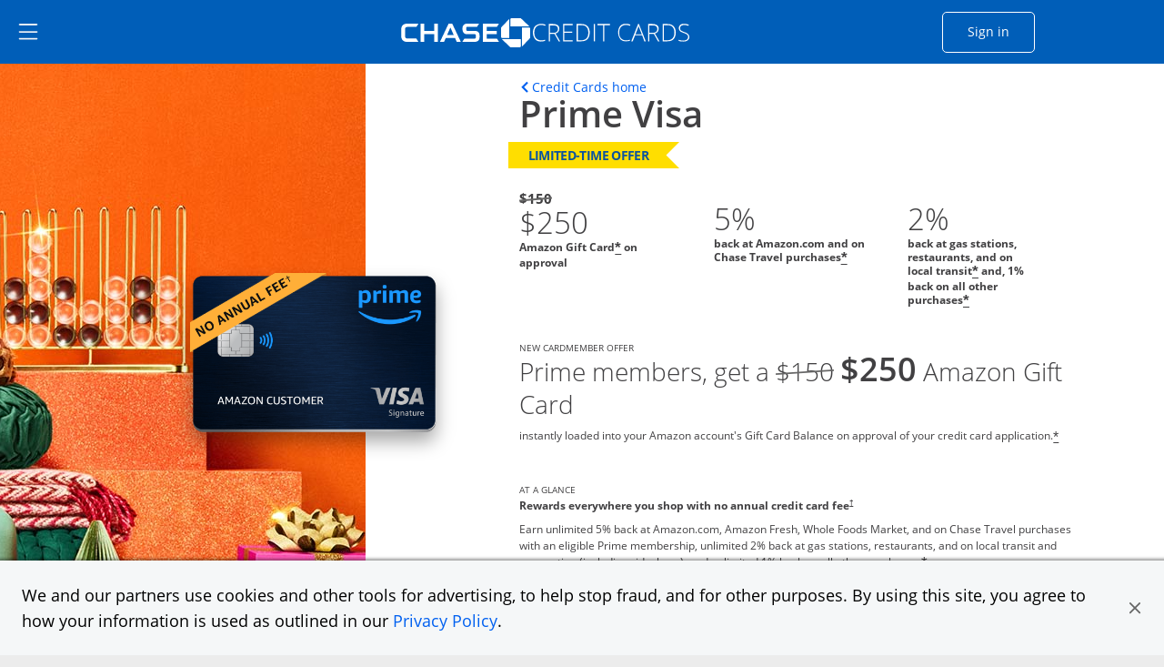

--- FILE ---
content_type: text/css;charset=utf-8
request_url: https://creditcards.chase.com/etc.clientlibs/jpmc-marketplace/clientlibs/clientlib-icomoonmds.min.ACSHASH7e65b80a67f6e00d4f5ebcf79a8c1124.css
body_size: 3299
content:
body{--font-open-sans:'OpenSans',sans-serif;--font-icomoonmds:'icomoonmds';--font-weight-normal:400;--font-weight-bold:700}
[class^='icon-']:before,[class*='icon-']:before{display:inline-block;text-transform:none;font-weight:var(--font-weight-normal);font-style:normal;font-variant:normal;font-family:var(--font-icomoonmds);line-height:1;speak:none;-webkit-font-smoothing:antialiased}
.icon-empty:before{content:''}
.icon-add-a-card:before{content:'\e940'}
.icon-annual-points-10:before{content:'\e941'}
.icon-arrow-full:before{content:'\e975'}
.icon-arrow-right:before{content:'\e900'}
.icon-arrow-right-rounded:before{content:'\e944'}
.icon-arrow-up:before{content:'\e901'}
.icon-arrow-up-rounded:before{content:'\e945'}
.icon-arrow-left:before{content:'\e902'}
.icon-arrow-left-rounded:before{content:'\e943'}
.icon-arrow-down:before{content:'\e903'}
.icon-arrow-down-rounded:before{content:'\e942'}
.icon-arrow-round:before{content:'\e962'}
.icon-account-protection:before{content:'\e919'}
.icon-additional-benefits:before{content:'\e918'}
.icon-annual-fee:before{content:'\e921'}
.icon-balance-transfer:before{content:'\e927'}
.icon-bonus:before{content:'\e923'}
.icon-card-finder:before{content:'\e90c'}
.icon-card:before{content:'\e924'}
.icon-cards:before{content:'\e924'}
.icon-caret:before{content:'\e946'}
.icon-cash-back:before{content:'\e929'}
.icon-cash-back-alt:before{content:'\e93f'}
.icon-cash-back-alt2:before{content:'\e965'}
.icon-cash:before{content:'\e929'}
.icon-chase-logo:before{content:'\e92e'}
.icon-chase-text-logo:before{content:'\e930'}
.icon-chase-text:before{content:'\e92f'}
.icon-checkmark:before{content:'\e90d'}
.icon-check-medal:before{content:'\e936'}
.icon-contactless:before{content:'\e98c'}
.icon-credit-dashboard:before{content:'\e916'}
.icon-credit-limit-increase:before{content:'\e999';font-weight:bold}
.icon-credit-limit-increase-alt:before{content:'\e9a5'}
.icon-compare-cards:before{content:'\e924'}
.icon-customer-service:before{content:'\e915'}
.icon-device:before{content:'\e908'}
.icon-disney-ears:before{content:'\e967'}
.icon-disney-coins:before{content:'\e968'}
.icon-disney-castle:before{content:'\e996'}
.icon-disney-streaming:before{content:'\e9ac'}
.icon-doordash:before{content:'\e9b1'}
.icon-doordash-logo:before{content:'\e9b2'}
.icon-drink:before{content:'\e966'}
.icon-drive-to-end-hunger:before{content:'\e947'}
.icon-earn-point:before{content:'\e920'}
.icon-edit:before{content:'\e96d'}
.icon-entertainment:before{content:'\e96e'}
.icon-events:before{content:'\e912'}
.icon-everydaypurchases:before{content:'\e96f'}
.icon-exclusive-benefits:before{content:'\e9aa'}
.icon-featured-card:before{content:'\e91c'}
.icon-featured-checkmark:before{content:'\e96a'}
.icon-financial-tools:before{content:'\e9a3'}
.icon-free-credit-score:before{content:'\e998'}
.icon-fico-score:before{content:'\e913'}
.icon-fico-720:before{content:'\e963'}
.icon-filter:before{content:'\e90e'}
.icon-flexible-rewards:before{content:'\e970'}
.icon-foreign-transaction-fee:before{content:'\e917'}
.icon-foreign-transaction-fee-alt:before{content:'\e99c'}
.icon-good-standing-rewards-20:before{content:'\e997'}
.icon-hotel:before{content:'\e91d'}
.icon-hotel-alt:before{content:'\e969'}
.icon-hotel-alt2:before{content:'\e99f'}
.icon-hotels:before{content:'\e971'}
.icon-intro-apr:before{content:'\e922'}
.icon-insurance-protection:before{content:'\e939'}
.icon-lock:before{content:'\e909'}
.icon-low-interest-rate:before{content:'\e93e'}
.icon-low-interest-rate-2:before{content:'\e9a4'}
.icon-lyft-car:before{content:'\e9b6'}
.icon-mastercard:before{content:'\e935'}
.icon-mp:before{content:'\e99e'}
.icon-more:before{content:'\e932'}
.icon-no-blackout-dates:before{content:'\e99b'}
.icon-no-penalty-apr:before{content:'\e91f'}
.icon-office-supplies:before{content:'\e91e'}
.icon-open-window:before{content:'\e948'}
.icon-partner-benefit:before{content:'\e994';font-weight:bold}
.icon-partner-benefits:before{content:'\e995'}
.icon-pay-over-time:before{content:'\e921'}
.icon-pencil:before{content:'\e910'}
.icon-percent:before{content:'\e98b'}
.icon-personal:before{content:'\e972'}
.icon-plus-sq:before{content:'+'}
.icon-print:before{content:'\e949'}
.icon-point-transfer:before{content:'\e914'}
.icon-point-transfer-alt:before{content:'\e9a8'}
.icon-pqp:before{content:'\e9b5'}
.icon-protection:before{content:'\e990'}
.icon-purchase-benefits:before{content:'\e91a'}
.icon-quote:before{content:'\e90f'}
.icon-raf:before{content:'\e991'}
.icon-redeeming-points:before{content:'\e9bb'}
.icon-refer:before{content:'\e90b'}
.icon-rewards-1x:before{content:'\e94a'}
.icon-rewards-2x:before{content:'\e905'}
.icon-rewards-5x:before{content:'\e906'}
.icon-rewards:before{content:'\e926'}
.icon-ritz-10:before{content:'\e93d'}
.icon-savings:before{content:'\e973'}
.icon-security:before{content:'\e911'}
.icon-shopping-bag:before{content:'\e964'}
.icon-shopping-bag-alt:before{content:'\e99d'}
.icon-slate-edge:before{content:'\e9b3'}
.icon-business:before{content:'\e925'}
.icon-star:before{content:'\e9a6'}
.icon-star-wars:before{content:'\e93c'}
.icon-starbucks-250:before{content:'\e979'}
.icon-starbucks-300:before{content:'\e98d'}
.icon-starbucks-apron:before{content:'\e976'}
.icon-starbucks-cup:before{content:'\e99a'}
.icon-starbucks-gold-card:before{content:'\e977'}
.icon-starbucks-star:before{content:'\e978'}
.icon-student-credit-cards:before{content:'\e98A'}
.icon-travel-benefits:before{content:'\e91b'}
.icon-travel-benefits-alt:before{content:'\e93a'}
.icon-travel:before{content:'\e928'}
.icon-travel-stars:before{content:'\e9a9'}
.icon-travel-exclusive:before{content:'\e9a7'}
.icon-traveldining:before{content:'\e974'}
.icon-tsa-checkmark:before{content:'\e98f'}
.icon-visa:before{content:'\e934'}
.icon-wifi:before{content:'\e98e'}
.icon-wholesale:before{content:'\e94c'}
.icon-twitter-old:before{content:'\e904'}
.icon-twitter:before{content:'\e9b7'}
.icon-instagram:before{content:'\e92b'}
.icon-pinterest:before{content:'\e907'}
.icon-youtube:before{content:'\e90a'}
.icon-linkedin:before{content:'\e92c'}
.icon-facebook:before{content:'\e92d'}
.icon-close:before{content:'\e931'}
.icon-pay-yourself:before{content:'\e64a'}
.icon-circle-check:before{content:'\e961'}
.icon-numbers-0:before{content:'0'}
.icon-numbers-1:before{content:'1'}
.icon-numbers-1-5:before{content:'1.5'}
.icon-numbers-2:before{content:'2'}
.icon-numbers-2-5:before{content:'2.5'}
.icon-numbers-3:before{content:'3'}
.icon-numbers-3-5:before{content:'3.5'}
.icon-numbers-4:before{content:'4'}
.icon-numbers-4-5:before{content:'4.5'}
.icon-numbers-5:before{content:'5'}
.icon-numbers-5-5:before{content:'5.5'}
.icon-numbers-6:before{content:'6'}
.icon-numbers-6-5:before{content:'6.5'}
.icon-numbers-7:before{content:'7'}
.icon-numbers-7-5:before{content:'7.5'}
.icon-numbers-8:before{content:'8'}
.icon-numbers-8-5:before{content:'8.5'}
.icon-numbers-9:before{content:'9'}
.icon-numbers-9-5:before{content:'9.5'}
.icon-numbers-10:before{content:'10'}
.icon-numbers-14:before{content:'14'}
.icon-numbers-15:before{content:'15'}
.icon-numbers-17:before{content:'17'}
.icon-numbers-18-5:before{content:'18.5';font-size:26px !important}
.icon-numbers-25:before{content:'25'}
.icon-numbers-26:before{content:'26'}
.icon-numbers-40:before{content:'40'}
.icon-numbers-500:before{content:'500'}
.icon-numbers-0:before,.icon-numbers-1:before,.icon-numbers-1-5:before,.icon-numbers-2:before,.icon-numbers-2-5:before,.icon-numbers-3:before,.icon-numbers-3-5:before,.icon-numbers-4:before,.icon-numbers-4-5:before,.icon-numbers-5:before,.icon-numbers-5-5:before,.icon-numbers-6:before,.icon-numbers-6-5:before,.icon-numbers-7:before,.icon-numbers-7-5:before,.icon-numbers-8:before,.icon-numbers-8-5:before,.icon-numbers-9:before,.icon-numbers-9-5:before,.icon-numbers-10:before,.icon-numbers-14:before,.icon-numbers-15:before,.icon-numbers-17:before,.icon-numbers-18-5:before,.icon-numbers-25:before,.icon-numbers-26:before,.icon-numbers-40:before,.icon-plus-sq:before{font-family:var(--font-open-sans) !important;font-weight:var(--font-weight-bold)}
.icon-money-0:before{content:'\e9ab'}
.icon-money-125:before{content:'$125'}
.icon-money-300:before{content:'$300'}
.icon-money-100:before,.icon-money-125:before,.icon-money-300:before{font-family:var(--font-open-sans) !important;font-weight:var(--font-weight-bold);font-size:24px !important}
.icon-percent-0:before{content:'0%'}
.icon-percent-1:before{content:'1%'}
.icon-percent-1-5:before{content:'1.5%'}
.icon-percent-2:before{content:'2%'}
.icon-percent-2-5:before{content:'2.5%'}
.icon-percent-3:before{content:'3%'}
.icon-percent-3-5:before{content:'3.5%'}
.icon-percent-4:before{content:'4%'}
.icon-percent-4-5:before{content:'4.5%'}
.icon-percent-5:before{content:'5%'}
.icon-percent-25:before{content:'25%'}
.icon-percent-50:before{content:'50%'}
.icon-percent-0:before,.icon-percent-1:before,.icon-percent-2:before,.icon-percent-3:before,.icon-percent-4:before,.icon-percent-5:before{font-family:var(--font-open-sans) !important;font-size:32px !important;font-weight:var(--font-weight-bold)}
.icon-percent-1-5:before,.icon-percent-2-5:before,.icon-percent-3-5:before,.icon-percent-4-5:before,.icon-percent-25:before,.icon-percent-50:before,.icon-numbers-500:before{font-family:var(--font-open-sans) !important;font-size:26px !important;font-weight:var(--font-weight-bold)}
@media(max-width:768px){.icon-percent-0:before,.icon-percent-1:before,.icon-percent-2:before,.icon-percent-3:before,.icon-percent-4:before,.icon-percent-5:before{font-size:20px !important}
.icon-percent-1-5:before,.icon-percent-2-5:before,.icon-percent-3-5:before,.icon-percent-4-5:before,.icon-percent-25:before,.icon-percent-50:before,.icon-numbers-500:before{font-size:16px !important}
}
.icon-0x:before{content:'0X'}
.icon-1x:before{content:'1X'}
.icon-1-5x:before{content:'1.5X'}
.icon-2x:before{content:'2X'}
.icon-2-5x:before{content:'2.5X'}
.icon-3x:before{content:'3X'}
.icon-new:before{content:'NEW!';font-size:22px !important;font-family:'OpenSans',sans-serif !important;font-weight:var(--font-weight-bold)}
@media(max-width:768px){.icon-new:before{font-size:16px !important}
}
.icon-3-5x:before{content:'3.5X'}
.icon-4x:before{content:'4X'}
.icon-4-5x:before{content:'4.5X'}
.icon-5x:before{content:'5X'}
.icon-0x:before,.icon-1x:before,.icon-2x:before,.icon-3x:before,.icon-4x:before,.icon-5x:before{font-family:var(--font-open-sans) !important;font-size:34px !important;font-weight:var(--font-weight-bold)}
.icon-1-5x:before,.icon-2-5x:before,.icon-3-5x:before,.icon-4-5x:before{font-family:var(--font-open-sans) !important;font-size:26px !important;font-weight:var(--font-weight-bold)}
.icon-money-coins:before{content:'\e9ba'}
.icon-currency-usd:before{content:"\e9bd"}
.icon-currency-usd-circle:before{content:"\e9be"}
.icon-payback:before{content:"\e9bf"}
.icon-cards:before{content:"\e9c0"}
.icon-star:before{content:"\e9c1"}
.icon-raf:before{content:"\e9c2"}
.icon-credit-increase:before{content:"\e9bc"}
.icon-united-club-new:before{content:"\e9c3"}
.icon-shield:before{content:"\e9c4"}
.icon-annual-partner-credits:before{content:"\e9c5"}
.icon-anniversary:before{content:"\e9c6";font-size:48px !important}
.icon-tilt-card:before{content:"\e9c7"}
.icon-global-entry:before{content:"\e9c8"}
.icon-apr:before{content:"\e9c9"}
.icon-pay-calendar:before{content:"\e9ca"}
.icon-bidirectional-arrows:before{content:"\e9cb"}
.icon-chair:before{content:"\e9cc"}
.icon-tickets:before{content:"\e9cd"}
.icon-card-features:before{content:"\e97c"}
.icon-slant-roof-building:before{content:"\e9ce"}
.icon-calendar-timer:before{content:"\e9cf"}
.icon-crisscross-arrows:before{content:"\e9d0"}
.icon-wallet:before{content:"\e9d1"}
.icon-dine:before{content:"\e9d2"}

--- FILE ---
content_type: image/svg+xml
request_url: https://creditcards.chase.com/content/experience-fragments/jpmc-marketplace/us/en/site/refer-a-friend-personal/prime-visa/_jcr_content/root/container_copy/container/image.coreimg.svg/1758226486296/raf-personal.svg
body_size: 2836
content:
<svg width="249" height="85" viewBox="0 0 249 85" fill="none" xmlns="http://www.w3.org/2000/svg">
<path d="M73.4761 44.7094L38.1351 9.36819C36.9869 8.22005 35.1254 8.22005 33.9772 9.36819L13.1883 30.1571C12.0401 31.3053 12.0401 33.1667 13.1883 34.3149L48.5295 69.6562C49.6775 70.8042 51.5392 70.8042 52.6872 69.6562L73.4761 48.8672C74.6243 47.7191 74.6243 45.8576 73.4761 44.7094Z" fill="#E8F5FE"/>
<path d="M61.11 23.205H11.1299C9.50622 23.205 8.18994 24.5213 8.18994 26.145V55.545C8.18994 57.1688 9.50622 58.485 11.1299 58.485H61.11C62.7336 58.485 64.05 57.1688 64.05 55.545V26.145C64.05 24.5213 62.7336 23.205 61.11 23.205Z" fill="#002F6C"/>
<path d="M66.9899 29.0852H17.0098C15.3861 29.0852 14.0698 30.4016 14.0698 32.0252V61.4252C14.0698 63.049 15.3861 64.3652 17.0098 64.3652H66.9899C68.6135 64.3652 69.9299 63.049 69.9299 61.4252V32.0252C69.9299 30.4016 68.6135 29.0852 66.9899 29.0852Z" fill="#FFB81C"/>
<path d="M72.8702 34.965H22.8902C21.2665 34.965 19.9502 36.2811 19.9502 37.905V67.305C19.9502 68.9286 21.2665 70.245 22.8902 70.245H72.8702C74.494 70.245 75.8102 68.9286 75.8102 67.305V37.905C75.8102 36.2811 74.494 34.965 72.8702 34.965Z" fill="#0091DA"/>
<path d="M72.87 70.245H31.71L66.99 34.965H72.87C73.6498 34.965 74.3975 35.2747 74.9488 35.826C75.5002 36.3774 75.81 37.1252 75.81 37.905V67.305C75.81 68.0846 75.5002 68.8325 74.9488 69.3838C74.3975 69.9352 73.6498 70.245 72.87 70.245Z" fill="#005EB8"/>
<path d="M52.2901 62.8948H25.8301V65.8348H52.2901V62.8948Z" fill="#005EB8"/>
<path d="M52.2901 65.8348H36.1201L39.0601 62.8948H52.2901V65.8348Z" fill="#002F6C"/>
<path d="M28.9854 39.375C28.9028 39.375 28.8234 39.4074 28.7646 39.4655C28.7056 39.5234 28.6718 39.6021 28.6704 39.6847V41.8687H34.4454L31.8152 39.375H28.9854Z" fill="white"/>
<path d="M34.65 42.5251C34.6507 42.4842 34.6432 42.4436 34.6279 42.4058C34.6125 42.3678 34.5898 42.3333 34.5609 42.3045C34.5319 42.2756 34.4976 42.2528 34.4596 42.2374C34.4218 42.2222 34.3812 42.2147 34.3402 42.2154H32.1562V47.9904L34.65 45.3654V42.5251Z" fill="white"/>
<path d="M31.4999 48.195C31.5822 48.195 31.6609 48.1623 31.719 48.1042C31.7771 48.0463 31.8097 47.9674 31.8097 47.8853V45.7013H26.0347L28.6597 48.195H31.4999Z" fill="white"/>
<path d="M25.8301 45.0396C25.8294 45.0807 25.8369 45.1217 25.8522 45.1598C25.8674 45.198 25.8901 45.2328 25.9188 45.262C25.9477 45.2914 25.9822 45.3147 26.02 45.3306C26.058 45.3465 26.0987 45.3546 26.1399 45.3546H28.3501V39.5796L25.8564 42.2046V45.0343" fill="white"/>
<path d="M32.4451 54.0747H26.5651C26.1591 54.0747 25.8301 54.4037 25.8301 54.8097V57.7497C25.8301 58.1557 26.1591 58.4847 26.5651 58.4847H32.4451C32.8511 58.4847 33.1801 58.1557 33.1801 57.7497V54.8097C33.1801 54.4037 32.8511 54.0747 32.4451 54.0747Z" fill="#FFB81C"/>
<path d="M110.885 42.2223C110.885 43.1315 111.622 43.8686 112.532 43.8686H131.385L124.042 50.4009C123.531 50.8548 123.353 51.5777 123.596 52.217C123.839 52.8562 124.452 53.2786 125.135 53.2786C125.538 53.2778 125.926 53.1306 126.228 52.8644L136.778 43.4807C137.13 43.1694 137.331 42.7221 137.331 42.2523C137.331 41.7824 137.13 41.3352 136.778 41.0238L126.228 31.6138C125.55 31.0083 124.509 31.0672 123.904 31.7455C123.298 32.4238 123.357 33.4645 124.036 34.07L131.332 40.576H112.532C111.622 40.576 110.885 41.3131 110.885 42.2223Z" fill="#666666"/>
<path d="M206.288 8.07507H176.538V55.6751H206.288V8.07507Z" fill="#E8F5FE"/>
<path d="M223.755 76.5H188.82C187.915 76.5004 187.023 76.2946 186.209 75.8981C185.396 75.5016 184.684 74.925 184.128 74.2121C183.571 73.4991 183.184 72.6684 182.996 71.7836C182.809 70.8987 182.826 69.9824 183.045 69.105L185.107 60.8547C186.036 57.131 188.184 53.8248 191.209 51.4618C194.233 49.0987 197.96 47.8143 201.798 47.8125H210.777C214.613 47.8136 218.34 49.0965 221.364 51.4576C224.388 53.8186 226.536 57.1223 227.468 60.8441L229.53 69.0944C229.751 69.9725 229.769 70.8898 229.583 71.7761C229.396 72.6624 229.01 73.4945 228.453 74.2087C227.896 74.9231 227.183 75.5007 226.369 75.8977C225.555 76.2949 224.661 76.5009 223.755 76.5Z" fill="#0091DA"/>
<path d="M229.53 69.1052L227.468 60.8549C226.789 58.1448 225.46 55.6412 223.596 53.5603C221.731 51.4794 219.388 49.884 216.769 48.9124L189.181 76.5002H223.755C224.659 76.5005 225.552 76.2947 226.365 75.8983C227.178 75.5018 227.891 74.9252 228.447 74.2122C229.004 73.4991 229.391 72.6686 229.578 71.7837C229.766 70.8988 229.749 69.9826 229.53 69.1052Z" fill="#005EB8"/>
<path d="M217.04 29.1339C217.04 36.2579 212.227 42.8082 206.288 42.8082C200.348 42.8082 195.535 36.2579 195.535 29.1339C195.535 22.0098 200.348 17.0001 206.288 17.0001C212.227 17.0001 217.04 22.0045 217.04 29.1339Z" fill="#0091DA"/>
<path d="M228.6 59.3939C235.172 59.3939 240.5 54.0661 240.5 47.4939C240.5 40.9216 235.172 35.5939 228.6 35.5939C222.028 35.5939 216.7 40.9216 216.7 47.4939C216.7 54.0661 222.028 59.3939 228.6 59.3939Z" fill="#FFB81C"/>
<path d="M235.294 46.0063H230.087V40.8H227.112V46.0063H221.906V48.9813H227.112V54.1875H230.087V48.9813H235.294V46.0063Z" fill="white"/>
</svg>


--- FILE ---
content_type: image/svg+xml
request_url: https://creditcards.chase.com/content/dam/jpmc-marketplace/site-assets/reward-and-benefits-logos/5_percent_featured.svg
body_size: 1387
content:
<svg width="70" height="71" viewBox="0 0 70 71" fill="none" xmlns="http://www.w3.org/2000/svg">
<circle cx="35" cy="35" r="35" transform="matrix(-1 0 0 1 70 0.046875)" fill="#E8F5FE"/>
<path d="M24.5234 33.1016C26.1797 33.1016 27.4961 33.5664 28.4727 34.4961C29.457 35.4258 29.9492 36.6992 29.9492 38.3164C29.9492 40.2305 29.3594 41.7031 28.1797 42.7344C27 43.7656 25.3125 44.2812 23.1172 44.2812C21.2109 44.2812 19.6719 43.9727 18.5 43.3555V40.2266C19.1172 40.5547 19.8359 40.8242 20.6562 41.0352C21.4766 41.2383 22.2539 41.3398 22.9883 41.3398C25.1992 41.3398 26.3047 40.4336 26.3047 38.6211C26.3047 36.8945 25.1602 36.0312 22.8711 36.0312C22.457 36.0312 22 36.0742 21.5 36.1602C21 36.2383 20.5938 36.3242 20.2812 36.418L18.8398 35.6445L19.4844 26.9141H28.7773V29.9844H22.6602L22.3438 33.3477L22.7539 33.2656C23.2305 33.1562 23.8203 33.1016 24.5234 33.1016ZM34.7305 32.0469C34.7305 33.0391 34.8164 33.7812 34.9883 34.2734C35.168 34.7578 35.4531 35 35.8438 35C36.5938 35 36.9688 34.0156 36.9688 32.0469C36.9688 30.0938 36.5938 29.1172 35.8438 29.1172C35.4531 29.1172 35.168 29.3594 34.9883 29.8438C34.8164 30.3203 34.7305 31.0547 34.7305 32.0469ZM39.9219 32.0234C39.9219 33.8203 39.5742 35.1719 38.8789 36.0781C38.1836 36.9766 37.1641 37.4258 35.8203 37.4258C34.5312 37.4258 33.5352 36.9648 32.832 36.043C32.1289 35.1133 31.7773 33.7734 31.7773 32.0234C31.7773 28.4531 33.125 26.668 35.8203 26.668C37.1406 26.668 38.1523 27.1328 38.8555 28.0625C39.5664 28.9844 39.9219 30.3047 39.9219 32.0234ZM47.9844 26.9141L38.4805 44.0469H35.668L45.1719 26.9141H47.9844ZM46.7305 38.8906C46.7305 39.8828 46.8164 40.625 46.9883 41.1172C47.168 41.6016 47.4531 41.8438 47.8438 41.8438C48.5938 41.8438 48.9688 40.8594 48.9688 38.8906C48.9688 36.9375 48.5938 35.9609 47.8438 35.9609C47.4531 35.9609 47.168 36.2031 46.9883 36.6875C46.8164 37.1641 46.7305 37.8984 46.7305 38.8906ZM51.9219 38.8672C51.9219 40.6562 51.5742 42.0039 50.8789 42.9102C50.1836 43.8086 49.1641 44.2578 47.8203 44.2578C46.5312 44.2578 45.5352 43.7969 44.832 42.875C44.1289 41.9453 43.7773 40.6094 43.7773 38.8672C43.7773 35.2969 45.125 33.5117 47.8203 33.5117C49.1406 33.5117 50.1523 33.9766 50.8555 34.9062C51.5664 35.8281 51.9219 37.1484 51.9219 38.8672Z" fill="#005EB8"/>
</svg>


--- FILE ---
content_type: image/svg+xml
request_url: https://creditcards.chase.com/content/dam/jpmc-marketplace/site-assets/reward-and-benefits-logos/calendar.svg
body_size: 862
content:
<svg width="70" height="73" viewBox="0 0 70 73" fill="none" xmlns="http://www.w3.org/2000/svg">
<path d="M52.8496 0.922852H40.5996V13.4281H52.8496V0.922852Z" fill="#E8F5FE"/>
<path d="M70 0.922852H57.75V13.4281H70V0.922852Z" fill="#E8F5FE"/>
<path d="M12.25 59.8761H0V72.3813H12.25V59.8761Z" fill="#E8F5FE"/>
<path d="M60.2004 10.927H13.6504V55.9458H60.2004V10.927Z" fill="#005EB8"/>
<path d="M55.3002 18.4302H11.2002V45.9416H55.3002V18.4302Z" fill="white"/>
<path d="M11.1997 53.4448H57.7497V18.4302H51.4453V18.7607C51.4946 22.0769 50.8973 25.37 49.6882 28.4483C48.4791 31.5267 46.6822 34.3289 44.4023 36.6916C42.1223 39.0544 39.4047 40.9308 36.4077 42.2112C33.4108 43.4918 30.1942 44.1512 26.9453 44.1507H11.1953L11.1997 53.4448Z" fill="#E8F5FE"/>
<path d="M57.7502 8.42603H11.2002V18.4301H57.7502V8.42603Z" fill="#0091DA"/>
<path d="M25.8998 25.9332H18.5498V33.4364H25.8998V25.9332Z" fill="#0091DA"/>
<path d="M20.9998 4.67435C20.9998 3.9837 20.4513 3.42383 19.7748 3.42383C19.0983 3.42383 18.5498 3.9837 18.5498 4.67435V12.1775C18.5498 12.8681 19.0983 13.428 19.7748 13.428C20.4513 13.428 20.9998 12.8681 20.9998 12.1775V4.67435Z" fill="#002F6C"/>
<path d="M50.4002 4.67435C50.4002 3.9837 49.8517 3.42383 49.1752 3.42383C48.4987 3.42383 47.9502 3.9837 47.9502 4.67435V12.1775C47.9502 12.8681 48.4987 13.428 49.1752 13.428C49.8517 13.428 50.4002 12.8681 50.4002 12.1775V4.67435Z" fill="#002F6C"/>
<path d="M50.3998 25.9332H43.0498V33.4364H50.3998V25.9332Z" fill="#0091DA"/>
<path d="M38.1498 25.9332H30.7998V33.4364H38.1498V25.9332Z" fill="#0091DA"/>
<path d="M25.8998 38.4385H18.5498V45.9416H25.8998V38.4385Z" fill="#B080A6"/>
<path d="M38.1498 38.4385H30.7998V45.9416H38.1498V38.4385Z" fill="#0091DA"/>
</svg>


--- FILE ---
content_type: image/svg+xml
request_url: https://creditcards.chase.com/content/dam/jpmc-marketplace/site-assets/reward-and-benefits-logos/spot-giftcard.svg
body_size: 800
content:
<svg width="70" height="72" viewBox="0 0 70 72" fill="none" xmlns="http://www.w3.org/2000/svg">
<path d="M64.4511 41.0333L29.8028 5.66329C28.846 4.68658 27.2948 4.68658 26.338 5.66329L5.54901 26.8853C4.59223 27.862 4.59223 29.4456 5.54901 30.4223L40.1972 65.7924C41.154 66.7692 42.7053 66.7692 43.6621 65.7924L64.4511 44.5703C65.4077 43.5936 65.4077 42.0101 64.4511 41.0333Z" fill="white"/>
<path d="M59.5 18.2219H10.5C9.14695 18.2219 8.05005 19.3417 8.05005 20.7229V50.7354C8.05005 52.1166 9.14695 53.2364 10.5 53.2364H59.5C60.8532 53.2364 61.95 52.1166 61.95 50.7354V20.7229C61.95 19.3417 60.8532 18.2219 59.5 18.2219Z" fill="#0091DA"/>
<path d="M25.2 53.2364H59.4999C60.1498 53.2364 60.7729 52.9729 61.2324 52.5038C61.6918 52.0349 61.95 51.3988 61.95 50.7354V20.7229C61.95 20.0595 61.6918 19.4234 61.2324 18.9545C60.7729 18.4854 60.1498 18.2219 59.4999 18.2219L25.2 53.2364Z" fill="#005EB8"/>
<path d="M35 45.7333C40.4124 45.7333 44.7999 41.2544 44.7999 35.7292C44.7999 30.2041 40.4124 25.725 35 25.725C29.5876 25.725 25.2 30.2041 25.2 35.7292C25.2 41.2544 29.5876 45.7333 35 45.7333Z" fill="white"/>
<path d="M35 39.0207L31.2156 41.0528L31.9375 36.7474L28.875 33.7015L33.1056 33.0718L35 29.155L36.8944 33.0718L41.125 33.7015L38.0625 36.7474L38.7844 41.0528L35 39.0207Z" fill="#8BBE4B"/>
</svg>


--- FILE ---
content_type: image/svg+xml
request_url: https://creditcards.chase.com/content/dam/jpmc-marketplace/site-assets/reward-and-benefits-logos/10_percent_featured.svg
body_size: 1524
content:
<svg width="70" height="71" viewBox="0 0 70 71" fill="none" xmlns="http://www.w3.org/2000/svg">
<circle cx="35" cy="35" r="35" transform="matrix(-1 0 0 1 70 0.046875)" fill="#E8F5FE"/>
<path d="M20.3867 44.0469H16.7656V34.1328L16.8008 32.5039L16.8594 30.7227C16.2578 31.3242 15.8398 31.7188 15.6055 31.9062L13.6367 33.4883L11.8906 31.3086L17.4102 26.9141H20.3867V44.0469ZM37.0273 35.4805C37.0273 38.4727 36.5352 40.6875 35.5508 42.125C34.5742 43.5625 33.0664 44.2812 31.0273 44.2812C29.0508 44.2812 27.5586 43.5391 26.5508 42.0547C25.5508 40.5703 25.0508 38.3789 25.0508 35.4805C25.0508 32.457 25.5391 30.2305 26.5156 28.8008C27.4922 27.3633 28.9961 26.6445 31.0273 26.6445C33.0039 26.6445 34.4961 27.3945 35.5039 28.8945C36.5195 30.3945 37.0273 32.5898 37.0273 35.4805ZM28.6484 35.4805C28.6484 37.582 28.8281 39.0898 29.1875 40.0039C29.5547 40.9102 30.168 41.3633 31.0273 41.3633C31.8711 41.3633 32.4805 40.9023 32.8555 39.9805C33.2305 39.0586 33.418 37.5586 33.418 35.4805C33.418 33.3789 33.2266 31.8711 32.8438 30.957C32.4688 30.0352 31.8633 29.5742 31.0273 29.5742C30.1758 29.5742 29.5664 30.0352 29.1992 30.957C28.832 31.8711 28.6484 33.3789 28.6484 35.4805ZM41.5859 32.0469C41.5859 33.0391 41.6719 33.7812 41.8438 34.2734C42.0234 34.7578 42.3086 35 42.6992 35C43.4492 35 43.8242 34.0156 43.8242 32.0469C43.8242 30.0938 43.4492 29.1172 42.6992 29.1172C42.3086 29.1172 42.0234 29.3594 41.8438 29.8438C41.6719 30.3203 41.5859 31.0547 41.5859 32.0469ZM46.7773 32.0234C46.7773 33.8203 46.4297 35.1719 45.7344 36.0781C45.0391 36.9766 44.0195 37.4258 42.6758 37.4258C41.3867 37.4258 40.3906 36.9648 39.6875 36.043C38.9844 35.1133 38.6328 33.7734 38.6328 32.0234C38.6328 28.4531 39.9805 26.668 42.6758 26.668C43.9961 26.668 45.0078 27.1328 45.7109 28.0625C46.4219 28.9844 46.7773 30.3047 46.7773 32.0234ZM54.8398 26.9141L45.3359 44.0469H42.5234L52.0273 26.9141H54.8398ZM53.5859 38.8906C53.5859 39.8828 53.6719 40.625 53.8438 41.1172C54.0234 41.6016 54.3086 41.8438 54.6992 41.8438C55.4492 41.8438 55.8242 40.8594 55.8242 38.8906C55.8242 36.9375 55.4492 35.9609 54.6992 35.9609C54.3086 35.9609 54.0234 36.2031 53.8438 36.6875C53.6719 37.1641 53.5859 37.8984 53.5859 38.8906ZM58.7773 38.8672C58.7773 40.6562 58.4297 42.0039 57.7344 42.9102C57.0391 43.8086 56.0195 44.2578 54.6758 44.2578C53.3867 44.2578 52.3906 43.7969 51.6875 42.875C50.9844 41.9453 50.6328 40.6094 50.6328 38.8672C50.6328 35.2969 51.9805 33.5117 54.6758 33.5117C55.9961 33.5117 57.0078 33.9766 57.7109 34.9062C58.4219 35.8281 58.7773 37.1484 58.7773 38.8672Z" fill="#005EB8"/>
</svg>


--- FILE ---
content_type: image/svg+xml
request_url: https://creditcards.chase.com/content/dam/jpmc-marketplace/site-assets/reward-and-benefits-logos/2_percent.svg
body_size: 1576
content:
<svg width="70" height="70" viewBox="0 0 70 70" fill="none" xmlns="http://www.w3.org/2000/svg">
<circle cx="35" cy="35" r="35" transform="matrix(-1 0 0 1 70 0)" fill="#E8F5FE"/>
<path d="M30.2539 44H18.2773V41.4805L22.5781 37.1328C23.4453 36.2422 24.1406 35.5 24.6641 34.9062C25.1953 34.3047 25.5781 33.7578 25.8125 33.2656C26.0547 32.7734 26.1758 32.2461 26.1758 31.6836C26.1758 31.0039 25.9844 30.4961 25.6016 30.1602C25.2266 29.8164 24.7227 29.6445 24.0898 29.6445C23.4258 29.6445 22.7812 29.7969 22.1562 30.1016C21.5312 30.4062 20.8789 30.8398 20.1992 31.4023L18.2305 29.0703C18.7227 28.6484 19.2422 28.25 19.7891 27.875C20.3438 27.5 20.9844 27.1992 21.7109 26.9727C22.4453 26.7383 23.3242 26.6211 24.3477 26.6211C25.4727 26.6211 26.4375 26.8242 27.2422 27.2305C28.0547 27.6367 28.6797 28.1914 29.1172 28.8945C29.5547 29.5898 29.7734 30.3789 29.7734 31.2617C29.7734 32.207 29.5859 33.0703 29.2109 33.8516C28.8359 34.6328 28.2891 35.4062 27.5703 36.1719C26.8594 36.9375 26 37.7852 24.9922 38.7148L22.7891 40.7891V40.9531H30.2539V44ZM35.832 26.6211C37.1758 26.6211 38.1953 27.0898 38.8906 28.0273C39.5859 28.9648 39.9336 30.2812 39.9336 31.9766C39.9336 33.6719 39.6055 34.9961 38.9492 35.9492C38.293 36.9023 37.2539 37.3789 35.832 37.3789C34.5117 37.3789 33.5078 36.9023 32.8203 35.9492C32.1328 34.9961 31.7891 33.6719 31.7891 31.9766C31.7891 30.2812 32.1094 28.9648 32.75 28.0273C33.3984 27.0898 34.4258 26.6211 35.832 26.6211ZM35.8555 29.0703C35.4727 29.0703 35.1914 29.3125 35.0117 29.7969C34.832 30.2812 34.7422 31.0156 34.7422 32C34.7422 32.9844 34.832 33.7227 35.0117 34.2148C35.1914 34.707 35.4727 34.9531 35.8555 34.9531C36.2383 34.9531 36.5195 34.7109 36.6992 34.2266C36.8867 33.7344 36.9805 32.9922 36.9805 32C36.9805 31.0156 36.8867 30.2812 36.6992 29.7969C36.5195 29.3125 36.2383 29.0703 35.8555 29.0703ZM47.9961 26.8672L38.4922 44H35.6797L45.1836 26.8672H47.9961ZM47.832 33.4648C49.1758 33.4648 50.1953 33.9336 50.8906 34.8711C51.5859 35.8086 51.9336 37.125 51.9336 38.8203C51.9336 40.5078 51.6055 41.8281 50.9492 42.7812C50.293 43.7344 49.2539 44.2109 47.832 44.2109C46.5117 44.2109 45.5078 43.7344 44.8203 42.7812C44.1328 41.8281 43.7891 40.5078 43.7891 38.8203C43.7891 37.125 44.1094 35.8086 44.75 34.8711C45.3984 33.9336 46.4258 33.4648 47.832 33.4648ZM47.8555 35.9141C47.4727 35.9141 47.1914 36.1562 47.0117 36.6406C46.832 37.125 46.7422 37.8594 46.7422 38.8438C46.7422 39.8281 46.832 40.5664 47.0117 41.0586C47.1914 41.5508 47.4727 41.7969 47.8555 41.7969C48.2383 41.7969 48.5195 41.5547 48.6992 41.0703C48.8867 40.5781 48.9805 39.8359 48.9805 38.8438C48.9805 37.8594 48.8867 37.125 48.6992 36.6406C48.5195 36.1562 48.2383 35.9141 47.8555 35.9141Z" fill="#005EB8"/>
</svg>
